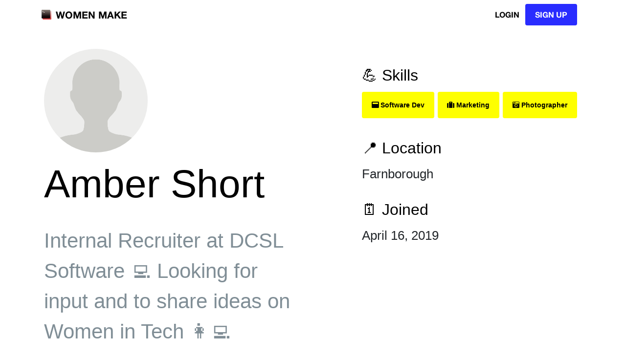

--- FILE ---
content_type: text/html; charset=utf-8
request_url: https://womenmake.com/@AmberShort
body_size: 9424
content:
<!DOCTYPE html>
<html lang="en">
	<head>
		<link rel="preload" as="font" type="font/woff2" href="webfontkit-helvetica-neue/helveticaneue.woff" crossorigin="anonymous">
<link rel="preload" as="font" type="font/woff2" href="webfontkit-helvetica-neue/helveticaneue-light.woff" crossorigin="anonymous">
<link rel="preload" as="font" type="font/woff2" href="webfontkit-helvetica-neue/helveticaneue-medium.woff" crossorigin="anonymous">
		<meta http-equiv="Content-Type" content="text/html; charset=UTF-8">
		<meta name="viewport" content="width=device-width, initial-scale=1, shrink-to-fit=no">
		<link rel="icon" type="image/x-icon" href="favico.ico">
		
		<title>Amber Short on Women Make: Internal Recruiter at DCSL Software 💻 Looking for input and to share ideas on Women in Tech 👩‍💻 </title>
		
		<meta name="description" content="Internal Recruiter at DCSL Software 💻 Looking for input and to share ideas on Women in Tech 👩‍💻  • Software Dev, Marketing, Photographer">
		<meta property="og:title" content="Amber Short on Women Make: Internal Recruiter at DCSL Software 💻 Looking for input and to share ideas on Women in Tech 👩‍💻 " />
		<meta property="og:image" content="https://s3.amazonaws.com/bucketmany/wmog/Z2MbU1QsDhpvNMWLwo5LMxvPq-rrJWg8WClzJcyx6ufCWQ8k3Mog.png" />
		<meta property="og:image:secure_url" content="https://s3.amazonaws.com/bucketmany/wmog/Z2MbU1QsDhpvNMWLwo5LMxvPq-rrJWg8WClzJcyx6ufCWQ8k3Mog.png" />
		<meta property="og:locale" content="en_US" />
		<meta property="og:description" content="Internal Recruiter at DCSL Software 💻 Looking for input and to share ideas on Women in Tech 👩‍💻  • Software Dev, Marketing, Photographer" />
		<meta property="og:image:type" content="image/jpeg" />
		<meta property="og:image:width" content="1200" />
		<meta property="og:image:height" content="628" />
		<meta property="og:url" content="https://womenmake.com" />
		<meta name="twitter:site" content="@women_make_" />
		<meta property="twitter:card" content="summary_large_image" />
		<meta property="twitter:creator" content="@women_make_" />
		<meta property="twitter:image" content="https://s3.amazonaws.com/bucketmany/wmog/Z2MbU1QsDhpvNMWLwo5LMxvPq-rrJWg8WClzJcyx6ufCWQ8k3Mog.png" />
		<meta property="twitter:description" content="Internal Recruiter at DCSL Software 💻 Looking for input and to share ideas on Women in Tech 👩‍💻  • Software Dev, Marketing, Photographer" />

		<!-- Bootstrap core CSS -->
		<link href="vendor/bootstrap/css/bootstrap.min.css" rel="stylesheet">

		<link rel="stylesheet" type="text/css" href="css/fontawesome-all.min.css"/>

		<!-- Custom fonts for this template -->
		<link href="vendor/font-awesome/css/font-awesome.min.css" rel="stylesheet" type="text/css">

		<!-- Custom styles for this template -->
		<link href="css/creative.min.css" rel="stylesheet">
		<link href="css/custom.css" rel="stylesheet">

		<style>
			/*@font-face{
	font-family: 'Custom Font';
	font-weight: normal;
	font-style: normal;
	font-display: swap;*/
	/* Read next point */
	/*unicode-range: U+000-5FF;*/
	/* Download only latin glyphs */
	/*src: local('Custom Font'), url('/fonts/custom-font.woff2') format('woff2'), url('/fonts/custom-font.woff') format('woff');
}*/


@font-face {
	font-family: 'Helvetica Neue Regular';
	font-style: normal;
	font-weight: normal;
	font-display: block;
	src: url('webfontkit-helvetica-neue/helveticaneue.woff') format('woff');
}

@font-face {
	font-family: 'Helvetica Neue Light';
	font-style: normal;
	font-weight: normal;
	font-display: block;
	src: url('webfontkit-helvetica-neue/helveticaneue-light.woff') format('woff');
}

@font-face {
	font-family: 'Helvetica Neue Medium';
	font-style: normal;
	font-weight: normal;
	font-display: block;
	src: url('webfontkit-helvetica-neue/helveticaneue-medium.woff') format('woff');
}
			html, body {
    /*position: relative;*/
    height: 100%;
}
body {
  	display: flex;
  	flex-direction: column;
}
.container {
  flex: 1 0 auto;
}
.page-footer {
  flex-shrink: 0;
}
/*.page-footer {
	position: absolute;
	left: 0;
	bottom: 0;
	width: 100%;
	overflow: hidden;
}*/
.footerlinks{
	padding-left: 5px;
	text-decoration: none!important;
}
.footer-sections{
	color: #808E96;
}
.footer-sections:hover{
	color: #808E96;
}
#sideurls {
	color:#808E96!important;
}
.sidebottomlinks {
	color:#808E96!important;
}

.nav-link {
	color:#000!important;
	/*color:#999;*/
	font-size: 0.95em;
	float: right;
	font-family:'Helvetica Neue Regular';
	font-weight: 1!important;
}

#nav-link {
  	color:#666;
  	font-size: 0.9rem;
  	font-weight: 400;
}

#members {
	margin:10px auto;
}

.member {
	position: relative;
	width: 40px;
	height: 40px;
	background-size: cover;
	display: inline-block;
	margin-right: -10px;
	border-radius: 100%;
	border: 2px solid #fff;
	background-color: #f5f5f5;
}

#telegram_log_top {
	position: absolute;
	z-index: 9999;
	width: 240px;
	height: 50px;
	/*display: block;
	width: 100%;
	height: 100px;*/
	opacity: 0.001;
	padding-top: 3px;
}

#telegram_log {
	position: absolute;
	z-index: 9999;
	display: block;
	width: 240px;
	height: 50px;
	margin-left: 214px;
	margin-top: 5px;
	opacity: 0.001;
	left: 0;
	right: 0;
	margin: auto;
}

.navbar-toggler {
	color:#FFF!important;
	height: 57px;
	width: 57px;
	border-radius: 50px;
	text-align: center;
	font-weight: 400;
	font-size: 1.3rem;
	color: #FFF;
	
    	
    	background-image:url('placeholder_profile.png')!important;
        background-size: 57px 57px;
        /*background: #292CFF;*/
	
}

.navbar-toggler-icon {
	/*opacity: 0;*/
	background-image: url("data:image/svg+xml;charset=utf8,%3Csvg viewBox='0 0 30 30' xmlns='http://www.w3.org/2000/svg'%3E%3Cpath stroke='rgba(0, 0, 0, 0)' stroke-width='2' stroke-linecap='round' stroke-miterlimit='10' d='M4 7h22M4 15h22M4 23h22'/%3E%3C/svg%3E")!important;
}

.nav-item { margin:0 auto!important;}

#mainNav {
	border-bottom: transparent!important;)
	border-bottom: 0px;
	background-color: #FFF;
	/*border:0!important;*/
}

/* template */

.navbar-brand>img {
	max-height:50px;
}
/* regular */

@media only screen and (min-width: 989px){
	.mobmenu {display:none;}
	.logo_regular {display:block;}
	.logo_mobile {display:none;}
	.additional_button_regular {display: block;}
	.additional_button_mobile {display: none;}
}

/* mobile */
@media (max-width: 575px) {
	.additional_button_regular {display: none;}
	.additional_button {margin-right:0px;position: fixed;right: 90px;top:8px;}
}

@media only screen and (max-width: 990px){
	
	.logo_regular {display:block;}
	.logo_mobile {display:none;}
	
	.additional_button_regular {display: none;}
	.additional_button_mobile {display: block;}
	.additional_button { margin-left:440px;margin-right:0px;}
}

@media only screen and (max-width: 350px){
	.logo_regular {display:none;}
	.logo_mobile {display:block;}
	.mobmenu {display:block;}
}

@media only screen and (max-width: 780px){
	.additional_button_regular {display: none;}
	.additional_button {margin-left:260px;margin-right:0px!important;}
	/*#submitbutton {margin-left:260px;margin-right:0px!important;}*/
	/*.additional_button_mobile {margin-left:260px;margin-right:0px!important;}*/
}

/*.additional_button_mobile{
	float: right;
}*/

#submitbutton {
	background: #F0F0F0;
    font-weight: 700;
    text-transform: uppercase;
    border: none;
    border-radius: 4px;
    font-family: 'Open Sans','Helvetica Neue',Arial,sans-serif;
    vertical-align: middle;
    line-height: 50px;
    width: 120px;
    text-align: center;
    margin-right: 20px;
    text-decoration: none;
    margin-top: 3px;
    margin-bottom: 3px;
}

#editbutton {
    background: #f05;
    color:#FFF;
    font-weight: 700;
    text-transform: uppercase;
    border: none;
    border-radius: 4px;
    font-family: 'Open Sans','Helvetica Neue',Arial,sans-serif;
    vertical-align: middle;
    line-height: 50px;
    /*width: 150px;*/
    width: 120px;
    text-align: center;
    margin-right: 20px;
    text-decoration: none;
    margin-top: 3px;
    margin-bottom: 3px;
}

.dropdown-toggle img{
    height:57px;
    border: 2px solid #F6F6F6!important;
    /*border-radius:50px;*/
    /*box-shadow: 0 4px 8px 0 rgba(0, 0, 0, 0.1), 0 6px 20px 0 rgba(0, 0, 0, 0.1);*/
    display: block;
    width:57px;
    background:#F6F6F6;
}

.dropdown {
	background:#fff;
    border-radius:4px;
    width:55px;  
}

.dropdown-menu {
    right:0!important;
    left: unset;
    border: 1.5px solid rgba(0,0,0,.05);
}

.dropdown-menu>li>a {
    color:#428bca;
}

.dropdown ul.dropdown-menu {
    border-radius:4px;
    box-shadow:none;
    margin-top:20px;
    width:100px;
}

.dropdown-toggle::after {
    display:none;
}

.dropdown ul.dropdown-menu:before {
    content: "";
    border-bottom: 10px solid #fff;
    border-right: 10px solid transparent;
    border-left: 10px solid transparent;
    position: absolute;
    top: -10px;
    right: 16px;
    z-index: 10;
}

.dropdown ul.dropdown-menu:after {
    content: "";
    border-bottom: 12px solid rgba(0,0,0,.05);
    border-right: 12px solid transparent;
    border-left: 12px solid transparent;
    position: absolute;
    top: -12px;
    right: 14px;
    z-index: 9;
}

.menu-emoji{
	padding-right: 4px;
}
.menu-link{
    color:#333!important;
    display: block;
    padding-left:8px;
}

.menu-link:hover {
    background:#292CFF;
    text-decoration: none;
    color:#FFF!important;
    padding-left:10px;
}

#menu-name-user {
    color: #030303;
    /*font-weight: 700;*/
    word-wrap: break-word;
}

#menu-username-user {
    margin-top: 0.3rem;
    font-size: 0.8em;
    color: #999;
}

#menu-top {
    padding-left:10px;
    background:#FFF;
    text-decoration: none;
}

#menu-top:hover {
    text-decoration: none;
    padding-left:12px;
}

#img_default img {
    display: block;
    height: 57px;
    width: 57px;
    border-radius: 50px;
    background: #F6F6F6;
    text-align: center;
    font-weight: 400;
    font-size: 1.3rem;
    color: #FFF;
    text-decoration: none;
}

@media only screen and (max-width: 990px){
    #img_default { display: none;}
}

.logbuttons {
	display:inline;
}

#loginbutton {
	background:transparent;
	color:#030303!important;
}

#loginbutton:hover {
	background:none!important;
	color:#000;
}

#signupbutton {
	padding: 10px 20px;
}

/* signup + overlay */

#signup-telegram{
	display: block;
	text-align: center;
	margin: 0 auto;
	padding-bottom: 20px;
	/*cursor: pointer;*/
}

#signin-telegram{
	display: block;
	text-align: center;
	margin: 0 auto;
	padding-bottom: 20px;
	/*cursor: pointer;*/
}

#already-account {
	display: block;
	color:#000;
}

#already-account-login {
	color:#000;
	display: block;
}

#signup-info {
	font-size: 0.95rem;
	color: #6c757d;
	font-family: -apple-system,BlinkMacSystemFont,"Segoe UI",Roboto,"Helvetica Neue",Arial,sans-serif,"Apple Color Emoji","Segoe UI Emoji","Segoe UI Symbol" !important;
	font-weight: 300;
	max-width: 390px;
	display: block;
	margin: 20px auto;
	margin-top: 0px !important;
}

#signup-info a {
	font-size: 0.95rem;
	color: #333;
	font-family: -apple-system,BlinkMacSystemFont,"Segoe UI",Roboto,"Helvetica Neue",Arial,sans-serif,"Apple Color Emoji","Segoe UI Emoji","Segoe UI Symbol" !important;
	font-weight: 500;
	text-decoration: underline;
}

.modal-header {
	padding: 10px;
	border-bottom: 0;
}

.modal-backdrop.show {
	opacity: 1!important;
}

.modal-backdrop {
	z-index: 0;
}

.modal-dialog {
	max-width: 700px;
	margin: 200px auto;
}



@media(max-width: 767px){
	.navbar-brand {
		font-size: 1rem;
		margin-top: 3px;
	}

	#signupbutton {
		margin-top: 0px;
		padding: 10px; 
	}

	.modal-dialog{
		margin: 110px auto;
	}

	#modalsignup {
		background-color: rgba(255, 255, 255, 0.4);
	}

	#modallogin {
		background-color: rgba(255, 255, 255, 0.4);
	}

	#modalaction {
		background-color: rgba(255, 255, 255, 0.4);
	}

	.modal-header {
		padding-top: 30px;
	}

	.modal-content {
		height:480px!important;
	}
}

.modal-body {
	font-family: Helvetica Neue LT,Helvetica Neue,Helvetica,Arial,-apple-system,BlinkMacSystemFont,Segoe UI,sans-serif;
	font-weight: 700;
	font-size: 1.7rem!important;
	line-height: 2rem;
	letter-spacing: 0;
	margin-bottom: 1.875rem;
	color: #FFF!important;
	text-align: center;
}

.modal-body > span {
	font-size: 1.1rem;
}

#body-login {
	color:#FFF;
	background:#F3F3F3;
	border-radius:2px;
}

.modal-body p {
	margin: auto;
	font-size: 1.4rem!important;
}

#value-p {
	color: #030303!important;
	height: 67px!important;
	font-size: 1.85rem!important;
	font-weight: 500!important;
	line-height: 1.85rem!important;
}

#value-p p {
	max-width: 400px;
	margin-bottom:10px;
}

#value-p-login {
	background:#FCFCFC!important;
	color: #000!important;
	/*height: 67px!important;*/
	font-size: 1.4rem!important;
	font-weight: 500!important;
	line-height: 1.8rem!important;
}

#value-p-login p {
	max-width: 360px;
	margin-bottom:10px;
}

#value-p-action p {
	max-width: 380px;
	margin-bottom:10px;
}

.modal-title {
	font-weight: 700;
	color: #f05f40;
	font-family: 'Open Sans','Helvetica Neue',Arial,sans-serif;
	min-height: 75px;
	display: block;
	margin: 0 auto;
	margin-bottom: 0px;
	font-weight: 700;
	font-size: 2.5rem;
	line-height: 4.5rem;
	letter-spacing: -.025rem;
	margin-bottom: 1.875rem;
	color: #030303;
}

.modal-content {
	height:480px;
	background:#FFF;
	border:0;
}

#close-modal-signup {
	top: 10px;
	right: 16px;
	position: absolute;
	text-shadow: 0!important;
	opacity: 1!important;
	font-weight: 700;
	line-height: 1;
}

#close-modal-login {
	top: 10px;
	right: 16px;
	position: absolute;
	text-shadow: 0!important;
	opacity: 1!important;
	font-weight: 700;
	line-height: 1;
}

#close-modal-action {
	top: 10px;
	right: 16px;
	position: absolute;
	text-shadow: 0!important;
	opacity: 1!important;
	font-weight: 700;
	line-height: 1;
}

.close {
	color:#6c757d;
	font-size: 2rem!important;
	cursor:pointer;
}

.close:hover {
	color:#CCC;
}

.modal-title {
	margin:auto;
	text-align: center;
}

.modal-body {
	font-size:3rem;
}

#value-p-action {
	background:#DEEDD5;
	color:#000;
}

#popsignup {
	cursor:pointer;
}

#modalsignup {
	background-color: rgba(255, 255, 255, 0.4);
}

#modallogin {
	background-color: rgba(255, 255, 255, 0.4);
}

#modalaction {
	background-color: rgba(255, 255, 255, 0.4);    
}

#header-login {
	background: #FFF;
	border-radius: 2px;
}

#title-login {
	color:#030303;
}

#content-login {
	background:#F3F3F3;
}

/* options */

#close-modal-login {
	text-shadow: 0 !important;
	font-weight: 700;
	line-height: 1;

}

.close:hover {
	color: #CCC;
}

.close:focus, .close:hover {
	color: #000;
}

.close {
	color: #6c757d;
	font-size: 2.5rem;
	cursor: pointer;
}

			.list-group {
	display: block;
}
.list-group li .icon-result {
	width: 40px;
	height: 40px;
	border-radius: 3px;
	overflow: hidden;
	margin-right: .5em;
}
.list-group li {
	border:0;
	padding-right: 80px;
    padding-left: 62px;
    padding-bottom:0px;
}
.list-group li:last-child {
	padding-bottom:10px;
}
@media screen and (max-width: 576px) {
	.list-group li {
		padding-right: 20px;
	}
	.result-author {
		display:none;
	}
}
.list-group-item {
	background: #F6F6F6;
  	border-radius: 2px !important;
  	border: 1px solid #F6F6F6 !important;
}
#list-title {
	color: #808E96;
	font-weight: 700;
	line-height: 1.5rem;
	font-size: 0.8rem;
	text-transform: uppercase;
}
.list-group-item {
	background: #F6F6F6;
  	border-radius: 2px !important;
  	border: 1px solid #F6F6F6 !important;
}
.catpost{
	padding-bottom: 3px;
}
.catfront {
	top: 12.5px;
	left:8.5px;
	text-decoration: none!important;
}
.type-post{
	position: absolute;
	font-size: 1.5rem;
	height: 40px;
	width: 40px;
	display: block;
	text-align: center;
	border-radius: 50px;
	left: 10px;
}
.superpose {
	position: absolute;
}
.catbg {
	font-size: 1.7rem;
	text-decoration: none!important;
}
.color-article {
	color: transparent;
	text-shadow: 0 0 0px #C1FF6D;
}
.color-ask {
	color: transparent;
	text-shadow: 0 0 0px #57FFDA;
}
.color-launch {
	color: transparent;
	text-shadow: 0 0 0px #FA94F4;
}
.color-event {
	color: transparent;
	text-shadow: 0 0 0px #B79DF7;
}
.color-post {
	color: transparent;
	text-shadow: 0 0 0px #69D9F3;
}
.color-AMA {
	color: transparent;
	text-shadow: 0 0 0px yellow;
}
.color-interview {
	color: transparent;
	text-shadow: 0 0 0px #6CE8AB;
}
.headline{
	text-decoration: none!important;
	/*display: block;*/
}
.result-text {
	/*margin-left:45px;
	padding-right: 60px;*/
	color:#111;
}
.result-text a {
	color:#030303;
}
.result-title {
	font-size: 1.6rem;
	display:inline;
	font-family: 'Helvetica Neue Medium';
	font-weight: 550;
}
@media screen and (max-width: 576px) {
	.result-title {
		font-size:1.4rem!important;
	}
}
.span-link {
	font-size: 0.8rem;
	color: #808E96;
	font-weight: 400;
	padding-left: 3px;
}
.info {
	font-size: 1.2rem!important;
}
.meta-poster{
	/*margin-top: 10px;*/
	margin-top: 5px;
	color: #58717E;
	/*display:inline-block;*/
}
.result-meta {
	color:#58717e!important;
}
.result-author img {
	position: absolute;
	max-height:55px;
	border-radius: 50%;
	margin: 0.3rem;
	top: 10px;
	right: 10px;
}


			.founding-badge {
	            font-weight: 700;
	            font-size: 0.8rem;
	            padding: 5.75px 7px;
	            color:#000;
	            margin:0px 4px;
	            background:#E9E9E9;
	            border-radius:100px;
	            font-family: -apple-system,BlinkMacSystemFont,"Segoe UI",Roboto,"Helvetica Neue",Arial,sans-serif,"Apple Color Emoji","Segoe UI Emoji","Segoe UI Symbol";
	        }
	        .hover-event {
				cursor: pointer;
			}
			.stylish-input-group .input-group-addon{
				background: white !important;
				border-left:0;
				border:2px solid #ccc;
				border-radius: 8px;
				margin-left:0px;
				padding:10px;
				border-top-left-radius:0px;
				border-bottom-left-radius:0px;
			}
			.stylish-input-group .form-control{
				box-shadow:0 0 0; 
				border-radius: 8px;
				padding:10px;
				border: 2px solid #ccc;
				border-right-width: 2px;
				border-right-style: solid;
				border-right-color: rgb(204, 204, 204);
				border-right: 0;
				padding: 19px;
			}
			.stylish-input-group button{
				border:0;
				background:transparent;
			}
			.input-group-addon{
				border-left: 0!important;
			}
			footer.footer {
				height:50px;
			}
			@media screen and (max-width: 576px) {
				#content {
   					padding:0px 40px!important;
				}
			}
			@media only screen and (max-width: 767px){
				#second_info {
					margin-top: 50px;
					padding-left:15px!important;
				}
			}
			#content {
				margin:100px auto;
				padding:0px 20px;
			}
			/* profile */
			#second_info {
				padding-left:100px;
			}
			.img_user {
				border-radius: 50%;
			}
			#name_user {
				font-family: 'Helvetica Neue', Helvetica, Arial, sans-serif;
				font-weight: 500;
				margin:10px 0px;
				font-size: 5rem;
				color:#000;
				line-height: 6.9rem;
			}
			.title_section {
				font-family: 'Helvetica Neue', Helvetica, Arial, sans-serif;
				font-weight: 500;
				margin:10px 0px;
				font-size: 2rem;
				color:#000;
			}
			#bio_user {
				font-family: 'Helvetica Neue', Helvetica, Arial, sans-serif;
				font-weight: 500;
				margin:30px 0px 20px 0px;
				font-size: 2.6rem;
				color:#808E96;
			}
			.socialicons {
				font-size:40px!important;
				color:#808E96!important;
				margin:15px 30px 0px 0px!important;
			}
			#social_user {
				margin-top: 20px;
			}
			@media (max-width: 576px) {
				.title_section {
					font-family: 'Helvetica Neue', Helvetica, Arial, sans-serif;
					font-weight: 500;
					margin:10px 0px;
					font-size: 1.3rem;
					color:#000;
				}
				.content_section {
					font-size: 1.1rem!important;
					margin-bottom: 30px;
					font-family: 'Helvetica Neue', Helvetica, Arial, sans-serif;
					font-weight: 400;
				}
				.badges_section{
					margin-bottom: 10px;
				}
				.badges_section a{
					color: black;
				}
				#first_info {
					text-align: center;
				}
				.img_user {
					height:100px;
				}
				#name_user {
					font-size: 2rem;
					color:#000;
					line-height: 2.9rem;
				}
				#bio_user {
					margin:10px 0px 0px 0px;
					font-size: 1.6rem;
				}
				.socialicons {
					font-size:24px!important;
					color:#808E96!important;
					margin:0px 12px 20px 0px!important;
				}
			}
			.badge-user {
				cursor: pointer;
				background-color: #FEFF00;
				color: #000;
				border-radius: 4px !important;
				display: inline-block;
				padding: 20px;
				font-size: 0.9rem;
				font-weight: 700;
				line-height: 1;
				text-align: center;
				white-space: nowrap;
				vertical-align: baseline;
				margin-bottom: 7px;
			}
			#projects {
				list-style: none;
				padding:0;
			}
			.content_section {
				font-size: 1.6rem;
				margin-bottom: 30px;
				font-family: 'Helvetica Neue', Helvetica, Arial, sans-serif;
				font-weight: 400;
			}
			.badges_section{
				margin-bottom: 10px;
			}
			#projects > li > a {
				color:#0B6E99;
				text-decoration: underline!important;
				font-size: 1.6rem;
			}
			.menu-emoji{
				padding-right: 8px!important;
			}
			.fm-emoji{
				padding-right: 4px!important;
			}
			html {
	            scroll-padding-top: 80px;
	        }

	        .list-title{
				margin-top: 50px;
				color: #808E96;
				font-weight: 700;
				line-height: 1.5rem;
				font-size: 0.8rem;
				text-transform: uppercase;
			}

	        /*** COMMENTS ***/
	        .comments-section { /*margin-left:45px;*/ margin-top:35px;padding:0!important; }
			.comment { padding-top: 10px; }
			.comment .comment-name { font-weight: bold; }
			.comment-name > a { color: #000;}
			.comment-date > a { color: #000;}
			.comment .comment-date {
				font-style: italic;
				font-size: 0.8em;
			}
			.comment .reply-btn, .edit-btn { font-size: 0.8em; }
			.comment-details {
				width: 95%;
				margin-bottom: 10px;
			}
			.comment-details p {
				margin-bottom: 0px; 
				margin-top:2px;
				width: 100%;
				padding-right: 20px;
			}
			.comment-details-text a {text-decoration: underline; color: black;}
			
			.comment .profile_pic {
				width: 35px;
				height: 35px;
				margin-right: 10px;
				float: left;
				border-radius: 50%;
			}
	        .comment .profile_pic {
				width: 35px;
				height: 35px;
				margin-right: 10px;
				float: left;
				border-radius: 50%;
			}
			.comments-section {
				/*margin-left:45px;*/
				margin-top:35px;
				padding:0!important;
			}
			@media screen and (max-width: 576px) {
				.comments-section {
					margin-left: 0px!important;
				}
			}
			#comments-wrapper {
				padding-left: 45px;
				background: #F6F6F6;
				padding-bottom: 10px;
			}
			@media(max-width: 767px){
				#comments-wrapper{
					padding-left: 0px!important;
				}
			}
			.author-info {
				padding-top: 4px;
			}
			#member{
				margin-top: 20px;
			}
		</style>
	</head>

	<body id="page-top">

		<nav class="navbar navbar-expand-lg navbar-light fixed-top" id="mainNav">
	<div class="container">

        
		<a class="navbar-brand js-scroll-trigger logo_regular" href="https://womenmake.com"><img id="vectorlogo" src="./img/consolewm.svg">WOMEN MAKE</a>
        <a class="navbar-brand js-scroll-trigger logo_mobile" href="https://womenmake.com"><img id="vectorlogo" src="./img/consolewm.svg">WM</a>

        
            <!-- IF USER LOGGED OUT -->

            <div class="col-4 d-flex justify-content-end align-items-center">
    			<a class="btn btn-primary logbuttons js-scroll-trigger" id="loginbutton" href="#">Login</a>
    			<a class="btn btn-primary logbuttons js-scroll-trigger" id="signupbutton" href="#" style="background-color:#292CFF">SIGN UP</a>
    		</div>
		

	</div>
</nav>
		
		<main role="main" class="container" id="content">
			<div class="row">

				<div class="col-xs-12 col-sm-12 col-md-6" id="first_info">
					<img id='profilepic' class="img_user" height="212" src="placeholder_profile.png">
					<h1 id="name_user">Amber Short</h1>
					
					<p id="bio_user"> Internal Recruiter at DCSL Software 💻 Looking for input and to share ideas on Women in Tech 👩‍💻  </p>
					<div id="social_user">
						

						

						

						

						

						

						

						
					</div>
					
				</div>

				<div class="col-xs-12 col-sm-12 col-md-6" id="second_info">
					

					


					

					

					
					<!---->

					

					

					

					<p class="content_section"></p>

					

					
					<p class="title_section">💪 Skills</p>
					<p class="content_section">
						
						
						
						
						
							<a href='/search-members'><span class="badge-user">
								<i class="fas fa-window-maximize icon-skill"></i> Software Dev </span></a>
						
						
						
						
						
							<a href='/search-members'><span class="badge-user">
								<i class="fas fa-suitcase icon-skill"></i> Marketing </span></a>
						
						
						
						
						
							<a href='/search-members'><span class="badge-user">
								<i class="fas fa-camera-retro icon-skill"></i> Photographer </span></a>
						
					</p>
					

					

					
					<p class="title_section">📍 Location</p>
					<p class="content_section">Farnborough </p>
					

					<p class="title_section">🗓 Joined</p>
					<p class="content_section">April 16, 2019</p> <!--  Feb 22, 2028 -->

					

					
				</div>

				

				
			</div>
		</main>

		

		

		

		

		<footer class="page-footer font-small unique-color-dark pt-0">
	<div style="background-color: #f9f9f9;">
		<div class="container">
			<div class="row py-4 d-flex align-items-center" style="padding-bottom:0px!important">

				<div class="col-md-8 col-lg-8 text-center text-md-left mb-4 mb-md-0">
					<p id='sideurls' class="mb-0">
						<a class='sidebottomlinks' href='https://womenmake.com/about'>About</a> •
						<a class='sidebottomlinks' href='https://womenmake.com/founding-membership'>Founding Membership</a> • 
						<a class='sidebottomlinks' href='https://womenmake.com/sponsorship'>Sponsorship</a> • 
						<a class='sidebottomlinks' href='https://womenmake.com/featured-products'>Featured products</a> •
						<a class='sidebottomlinks' href='https://womenmake.com/weekly-digest'>Newsletter</a> • 
						<a class='sidebottomlinks' href='https://womenmake.com/guidelines'>Guidelines</a> • 
						<a class='sidebottomlinks' href='https://womenmake.com/presskit'>Press Kit</a>
					</p>
				</div>

				<div class="col-md-4 col-lg-4 text-center text-md-right">
					<a class="tw-ic footerlinks" href="https://twitter.com/women_make_" target="_blank">
						<i class="fa fa-twitter" class="social-icons"></i>
					</a>
					<a class="tw-ic footerlinks" href="https://instagram.com/women_make_" target="_blank">
						<i class="fa fa-instagram" class="social-icons"></i>
					</a>
					<a class="tw-ic footerlinks" href="https://medium.com/women-make" target="_blank">
						<i class="fa fa-medium" class="social-icons"></i>
					</a>
				</div>
				
			</div>

			<div class="row py-4 d-flex align-items-center">
				<div class="col-md-6 col-lg-5 text-center text-md-left mb-4 mb-md-0">
					<p id='sideurls' class="mb-0">© 2020 Women Make</h6>
				</div>
			</div>

		</div>
	</div>
</footer>
		<div class="modal fade" id="modallogin" tabindex="-1" role="dialog" aria-labelledby="modalLabel" aria-hidden="true" data-backdrop="true">
	<div class="modal-dialog" role="document">
		<div class="modal-content" id="content-login">
			<div class="modal-header" id="header-login">
				<h5 class="modal-title" id="title-login">Welcome back</h5>
				<button type="button" id="close-modal-login" class="close" data-dismiss="modal" aria-label="Close">
					<span aria-hidden="true">&times;</span>
				</button>
			</div>

			<div class="modal-body" id="value-p-login">
				<p>Log in to update your profile, find other women entrepreneurs and share news with the community.</p>
			</div>
			<div class="modal-body" id="body-login">
				
				<a href='https://telegram.me/womenmakebot?start=login' onclick="window.open('https://telegram.me/womenmakebot?start=login','popup','width=500,height=500'); return false;"><img src="./img/logintelegram.svg" id="signin-telegram"></a>
				<!--<span id="signup-info">Click the <strong>Start</strong> button in Telegram or send <strong>/login</strong> to @WomenMakeBot.</span>--><span id="signup-info">Send <strong>/login</strong> to @WomenMakeBot. Make sure Telegram is installed on your device.</span>
				<span id="already-account-login">No account yet? <a href="#" id="login-open-signup">Try it now</a></span>

			</div>
		</div>
	</div>
</div>

<div class="modal fade" id="modalsignup" tabindex="-1" role="dialog" aria-labelledby="modalLabel" aria-hidden="true" data-backdrop="true">
	<div class="modal-dialog" role="document">
		<div class="modal-content">
			<div class="modal-header">
				<h5 class="modal-title">Join Women Make</h5>
				<button type="button" id="close-modal-signup" class="close" data-dismiss="modal" aria-label="Close">
					<span aria-hidden="true">&times;</span>
				</button>
			</div>

			<div id="members">
				
					
					
					
						<div class="member" style="z-index:10;background-image:url('https://t.me/i/userpic/320/diannamallen.jpg');"></div>	
					
						<div class="member" style="z-index:10;background-image:url('https://t.me/i/userpic/320/gimmeacamera.jpg');"></div>	
					
						<div class="member" style="z-index:10;background-image:url('https://t.me/i/userpic/320/stephsmith.jpg');"></div>	
					
						<div class="member" style="z-index:10;background-image:url('https://t.me/i/userpic/320/bossnayamoss.jpg');"></div>	
					
						<div class="member" style="z-index:10;background-image:url('https://t.me/i/userpic/320/justirma.jpg');"></div>	
					
						<div class="member" style="z-index:10;background-image:url('https://t.me/i/userpic/320/asebold.jpg');"></div>	
					
				
			</div>

			<div class="modal-body" id="value-p">
				<p>Create an account to chat with other women entrepreneurs.</p>
			</div>

			<div class="modal-body" id="body-signup">
				
				<a href='https://womenmake.com/signup'><img src="./img/signuptelegram.svg" id="signup-telegram"></a>
				<!--<span id="already-account">Confirm the request on Telegram, then come back here.</span>-->
				<span id="already-account">Already have an account? <a href="#" data-target="#modallogin" id="signup-open-login">Login</a></span>
              <!--<span id="signup-info">Create an account to chat with other women entrepreneurs helping each other out.</span>-->
			</div>
		</div>
	</div>
</div>
		
		<script src="vendor/jquery/jquery.min.js"></script>
		<script src="vendor/bootstrap/js/bootstrap.bundle.min.js"></script>
		<script src="vendor/jquery-easing/jquery.easing.min.js"></script>
		<script src="vendor/scrollreveal/scrollreveal.min.js"></script>
		<script src="vendor/magnific-popup/jquery.magnific-popup.min.js"></script>
		<script src="js/creative.min.js"></script>
		<script src="js/typed.js"></script>

		<script>
    $(document).ready(function () {

        //- ???
        $('#popsignup').on('click', function() {
            //alert('popup signup')
            $('#modalsignup').show()
        })

        //- hide popup (login/signup)
        $('.modal').on('hidden.bs.modal', function () {
            //alert('hide popup')
            //$('#mainNav').css('background-color','#FFF')
            $('#loginbutton').show()
            $('#signupbutton').show()
            $('#mainNav').addClass("fixed-top")
            //remove_telegram_div()
        })

        //- show popup (login/signup)
        $('.modal').on('show.bs.modal', function () {
            //alert('show popup')
            //$('#mainNav').css('background-color','transparent')
            $('#loginbutton').hide()
            $('#signupbutton').hide()
        })

        //- click signup button
        $('#signupbutton').on('click', function() {
            //alert('click signup button')
            $('#modalsignup').modal('toggle')
            //add_signup_telegram_div()
        })

        //- click login button
        $('#loginbutton').on('click', function() {
            //alert('click login button')
            $('#modallogin').modal('toggle')
            //add_login_telegram_div()
        })

        $('#poplogin').on('click', function() {
            //alert('pop login')
            $('#modallogin').show()
        })

        //- show login popup
        $('#modallogin').on('shown.bs.modal', function () {
            //alert('modal login')
            $('#loginbutton').hide()
            $('#signupbutton').hide()
            //add_login_telegram_div()
        })

        //- show signup popup
        $('#modalsignup').on('shown.bs.modal', function () {
            //alert('modal signup')
            $('#loginbutton').hide()
            $('#signupbutton').hide()
            //add_signup_telegram_div()
        })

        //- open login popup from signup popup
        $('#signup-open-login').on('click', function() {
            //alert('signup open login')
            $('#modalsignup').modal('toggle')
            setTimeout(function(){
                $('#modallogin').modal('toggle')
                $('#modalsignup').hide()
            }, 200)
        })

        //- ???
        $('#action-open-login').on('click', function() {
            //alert('action open login')
            $('#modalaction').modal('toggle')
            setTimeout(function(){
                $('#modallogin').modal('toggle')
                $('#modalaction').hide()
            }, 200)
        })

        //- open signup popup from login popup
        $('#login-open-signup').on('click', function() {
            //alert('open signup from login')
            $('#modallogin').modal('toggle')
            setTimeout(function(){
                $('#modalsignup').modal('toggle')
                $('#modallogin').hide()
            }, 200)
        })

        //- close login popup (cross button)
        $('#close-modal-login').on('click', function() {
            //alert('close login poup')
            $('#modallogin').modal('toggle')
        })

        //- ???
        $('#close-modal-action').on('click', function() {
            //alert('close modal action')
            $('#modalaction').modal('toggle')
        })

        function preload(arrayOfImages) {
            $(arrayOfImages).each(function(){
                $('<img/>')[0].src = this
            })
        }

        function getRandomInt(min, max) {
            return Math.floor(Math.random() * (max - min + 1)) + min;
        }

        var myAnim = setInterval(function(){
            var nextImage = getRandomInt(1, 13);
            $("#womenanim").attr('src', './img/anim/' + nextImage + '.png')
        }, 120)
     
        var randomstop = getRandomInt(2, 6) * 1000
      
        setTimeout(function(){ clearInterval(myAnim); }, 6000)

    })
</script>

		<script async src="https://www.googletagmanager.com/gtag/js?id=UA-117769322-1"></script>
<script>
	window.dataLayer = window.dataLayer || []
  	function gtag(){dataLayer.push(arguments)}
  	gtag('js', new Date())
  	gtag('config', 'UA-117769322-1')
</script>
		<script>
	function is_valid_url(str){
		var pattern = new RegExp('^(http:\/\/www\.|https:\/\/www\.|http:\/\/|https:\/\/)?[a-z0-9]+([\-\.]{1}[a-z0-9]+)*\.[a-z]{2,5}(:[0-9]{1,5})?(\/.*)?$')
		return !!pattern.test(str)
	}

	function validate_url(value) {
		return /^(?:(?:(?:https?|ftp):)?\/\/)(?:\S+(?::\S*)?@)?(?:(?!(?:10|127)(?:\.\d{1,3}){3})(?!(?:169\.254|192\.168)(?:\.\d{1,3}){2})(?!172\.(?:1[6-9]|2\d|3[0-1])(?:\.\d{1,3}){2})(?:[1-9]\d?|1\d\d|2[01]\d|22[0-3])(?:\.(?:1?\d{1,2}|2[0-4]\d|25[0-5])){2}(?:\.(?:[1-9]\d?|1\d\d|2[0-4]\d|25[0-4]))|(?:(?:[a-z\u00a1-\uffff0-9]-*)*[a-z\u00a1-\uffff0-9]+)(?:\.(?:[a-z\u00a1-\uffff0-9]-*)*[a-z\u00a1-\uffff0-9]+)*(?:\.(?:[a-z\u00a1-\uffff]{2,})))(?::\d{2,5})?(?:[/?#]\S*)?$/i.test(value);
	}

	function clean(url){
		url=url.replace('https://', '')
		url=url.replace('http://', '')
		url=url.replace('www.', '')
		if(url[url.length - 1] == '/'){
			url=url.slice(0, -1)
		}
		return url
	}

	function domain(url){
		var domain=url.replace('http://','').replace('https://','').replace('www.','').split(/[/?#]/)[0]
		return domain
	}

	let prepath = ""
	let placeholder_url = prepath ? prepath + 'placeholder_profile.png' : 'placeholder_profile.png'
	
	$('img#profilepic')
	.on('load', function(){
		if (this.id == 'profilepic' && (this.naturalWidth == 1 || this.naturalWidth == 0)) {
			this.src = placeholder_url
		}
    })
    .on('error', function(){
    	//console.log('error loading image')
    	this.src = placeholder_url
    })
</script>
		
	<script defer src="https://static.cloudflareinsights.com/beacon.min.js/vcd15cbe7772f49c399c6a5babf22c1241717689176015" integrity="sha512-ZpsOmlRQV6y907TI0dKBHq9Md29nnaEIPlkf84rnaERnq6zvWvPUqr2ft8M1aS28oN72PdrCzSjY4U6VaAw1EQ==" data-cf-beacon='{"version":"2024.11.0","token":"5ac0eeca44c446dcb9845335ffe59eb6","r":1,"server_timing":{"name":{"cfCacheStatus":true,"cfEdge":true,"cfExtPri":true,"cfL4":true,"cfOrigin":true,"cfSpeedBrain":true},"location_startswith":null}}' crossorigin="anonymous"></script>
</body>
</html>

--- FILE ---
content_type: text/css; charset=UTF-8
request_url: https://womenmake.com/css/creative.min.css
body_size: 1418
content:
body,html{width:100%;height:100%}body{font-family:Merriweather,'Helvetica Neue',Arial,sans-serif}hr{max-width:50px;border-width:3px;border-color:#f05f40}hr.light{border-color:#fff}a{color:#f05f40;-webkit-transition:all .2s;-moz-transition:all .2s;transition:all .2s}a:hover{color:#f05f40}h1,h2,h3,h4,h5,h6{font-family:'Helvetica Neue Regular', 'Helvetica Neue', Arial,sans-serif}.bg-primary{background-color:#f05!important}.bg-dark{background-color:#212529!important}.text-faded{color:rgba(255,255,255,.7)}section{padding:4rem 0}.section-heading{margin-top:0}::-moz-selection{color:#fff;background:#212529;text-shadow:none}::selection{color:#fff;background:#212529;text-shadow:none}img::selection{color:#fff;background:0 0}img::-moz-selection{color:#fff;background:0 0}#mainNav{border-bottom:1px solid rgba(33,37,41,.1);background-color:#fff;font-family:'Helvetica Neue Light','Helvetica Neue',Arial,sans-serif;-webkit-transition:all .2s;-moz-transition:all .2s;transition:all .2s}#mainNav .navbar-brand{/*font-weight:700;*/text-transform:uppercase;color:#f05f40;font-family:'Helvetica Neue Regular','Helvetica Neue',Arial,sans-serif}#mainNav .navbar-brand:focus,#mainNav .navbar-brand:hover{color:#f05f40}#mainNav .navbar-nav>li.nav-item>a.nav-link,#mainNav .navbar-nav>li.nav-item>a.nav-link:focus{font-size:.9rem;font-weight:700;text-transform:uppercase;color:#212529}#mainNav .navbar-nav>li.nav-item>a.nav-link:focus:hover,#mainNav .navbar-nav>li.nav-item>a.nav-link:hover{color:##292CFF}#mainNav .navbar-nav>li.nav-item>a.nav-link.active,#mainNav .navbar-nav>li.nav-item>a.nav-link:focus.active{color:#292CFF!important;background-color:transparent}#mainNav .navbar-nav>li.nav-item>a.nav-link.active:hover,#mainNav .navbar-nav>li.nav-item>a.nav-link:focus.active:hover{background-color:transparent}@media (min-width:992px){#mainNav{border-color:transparent;background-color:transparent}#mainNav .navbar-brand{color:rgba(255,255,255,.7)}#mainNav .navbar-brand:focus,#mainNav .navbar-brand:hover{color:#fff}#mainNav .navbar-nav>li.nav-item>a.nav-link{padding:.5rem 1rem}#mainNav .navbar-nav>li.nav-item>a.nav-link,#mainNav .navbar-nav>li.nav-item>a.nav-link:focus{color:rgba(255,255,255,.7)}#mainNav .navbar-nav>li.nav-item>a.nav-link:focus:hover,#mainNav .navbar-nav>li.nav-item>a.nav-link:hover{color:#fff}#mainNav.navbar-shrink{border-bottom:1px solid rgba(33,37,41,.1);background-color:#fff}#mainNav.navbar-shrink .navbar-brand{color:#f05f40}#mainNav.navbar-shrink .navbar-brand:focus,#mainNav.navbar-shrink .navbar-brand:hover{color:#f05f40}#mainNav.navbar-shrink .navbar-nav>li.nav-item>a.nav-link,#mainNav.navbar-shrink .navbar-nav>li.nav-item>a.nav-link:focus{color:#212529}#mainNav.navbar-shrink .navbar-nav>li.nav-item>a.nav-link:focus:hover,#mainNav.navbar-shrink .navbar-nav>li.nav-item>a.nav-link:hover{color:#f05f40}}header.masthead{padding-top:10rem;padding-bottom:calc(10rem - 56px);background-image:url(../img/background.png);background-position:center center;-webkit-background-size:cover;-moz-background-size:cover;-o-background-size:cover;background-size:cover}header.masthead hr{margin-top:30px;margin-bottom:30px}header.masthead h1{font-size:2rem}header.masthead p{font-weight:300}@media (min-width:768px){header.masthead p{font-size:1.15rem}}@media (min-width:992px){header.masthead{height:100vh;min-height:650px;padding-top:0;padding-bottom:0}header.masthead h1{font-size:2.3rem}}@media (min-width:1200px){header.masthead h1{font-size:2.7rem}}.service-box{max-width:400px}.portfolio-box{position:relative;display:block;max-width:650px;margin:0 auto}.portfolio-box .portfolio-box-caption{position:absolute;bottom:0;display:block;width:100%;height:100%;text-align:center;opacity:0;color:#fff;background:rgba(240,95,64,.9);-webkit-transition:all .2s;-moz-transition:all .2s;transition:all .2s}.portfolio-box .portfolio-box-caption .portfolio-box-caption-content{position:absolute;top:50%;width:100%;transform:translateY(-50%);text-align:center}.portfolio-box .portfolio-box-caption .portfolio-box-caption-content .project-category,.portfolio-box .portfolio-box-caption .portfolio-box-caption-content .project-name{padding:0 15px;font-family:'Helvetica Neue Regular','Helvetica Neue',Arial,sans-serif}.portfolio-box .portfolio-box-caption .portfolio-box-caption-content .project-category{font-size:14px;font-weight:600;text-transform:uppercase}.portfolio-box .portfolio-box-caption .portfolio-box-caption-content .project-name{font-size:18px}.portfolio-box:hover .portfolio-box-caption{opacity:1}.portfolio-box:focus{outline:0}@media (min-width:768px){.portfolio-box .portfolio-box-caption .portfolio-box-caption-content .project-category{font-size:16px}.portfolio-box .portfolio-box-caption .portfolio-box-caption-content .project-name{font-size:22px}}.text-primary{color:#f05f40!important}.btn{/*font-weight:700;*/text-transform:uppercase;border:none;border-radius:4px;font-family:'Helvetica Neue Regular','Helvetica Neue',Arial,sans-serif}.btn-xl{padding:1rem 2rem}.btn-primary{background-color:#f05f40;border-color:#f05f40}.btn-primary:active,.btn-primary:focus,.btn-primary:hover{color:#fff;background-color:#f05!important}.btn-primary:active,.btn-primary:focus{box-shadow:0 0 0 .2rem rgba(240,95,64,.5)!important}.dropdown-menu{font-family:'Helvetica Neue Light';font-weight:600;}#menu-name-user{font-family:'Helvetica Neue Regular';font-weight:500;}

.section-heading{
	font-weight: 1!important;
}

.nav-link {
	color:#000!important;
	font-size: 0.95em;
	float: right;
	font-family:'Helvetica Neue Regular';
	font-weight: 1!important;
}

@font-face {
	font-family: 'Helvetica Neue Regular';
	font-style: normal;
	font-weight: normal;
	src: url('../../webfontkit-helvetica-neue/helveticaneue.woff') format('woff');
}

@font-face {
	font-family: 'Helvetica Neue Light';
	font-style: normal;
	font-weight: normal;
	src: url('../../webfontkit-helvetica-neue/helveticaneue-light.woff') format('woff');
}

@font-face {
	font-family: 'Helvetica Neue Medium';
	font-style: normal;
	font-weight: normal;
	src: url('../../webfontkit-helvetica-neue/helveticaneue-medium.woff') format('woff');
}


/*@font-face {
	font-family: 'Helvetica Neue Medium';
	font-style: normal;
	font-weight: normal;
	src: url('../../webfontkit-helvetica-neue/HelveticaNeueMedium.woff') format('woff');
}*/

/*@font-face {
	font-family: 'Helvetica Neue Regular';
	font-style: normal;
	font-weight: normal;
	src: url('../../webfontkit-helvetica-neue/helveticaneue.woff') format('woff');
}*/

/*@font-face {
	font-family: 'Helvetica Neue Thinner';
	font-style: normal;
	font-weight: normal;
	src: url('../../webfontkit-helvetica-neue/HelveticaNeueRegular.woff') format('woff');
}*/


--- FILE ---
content_type: text/css; charset=UTF-8
request_url: https://womenmake.com/css/custom.css
body_size: 1168
content:

    a:active, a:focus {
      outline: 0;
      border: none;
      -moz-outline-style: none
    }

    button:focus{
     outline:none !important;
    }

    .btn:hover, .btn:focus { outline: none; text-decoration: none; } .btn { outline: none; text-decoration: none; }

    .social-icons{ margin-right:10px;font-size: 20px; }

    @media (min-width:992px) {
        #screendesktop{display: block!important;}
        #screenmobile{display: none!important;}
        #about-text {
        padding: 15px;
        }
    }
     
    @media (max-width: 991px) {
        
        #screenmobile{display: block!important;margin: auto;}

        #screendesktop{display: none!important;}

        .scroll-down {
        /*position: fixed;
        bottom: 0px;
        */
        display:none;
        }

    }

    .navbar-light .navbar-toggler {
    color: #000;
    border:none;
    }

    .navbar-brand {
      color:#030303!important;
    }
    #overview {
      background-color:#F9F9F9!important;
      color:#030303!important;
    }

    #howto {
      color:#FFF!important;
    }

    #howto .section-heading {
        color:#FFF!important;
    }

    #howto p {
        color:#FFF!important;
        margin-bottom: 0px;
        margin-top:0px!important;
    }

    #about {
      background-color:#FFF!important;
    }

    #about-text {
      background:#F3F3F3;
      padding:30px 40px 40px 40px;
      box-shadow: -5px -5px 0px #fbfbfb, inset -5px -5px 0px #fbfbfb;
      box-sizing: border-box;
      line-height: 1.2rem;
      font-size: 1.0rem !important;
      text-align: justify;
    }

    #htgetstarted {margin-top:30px;}


    #twinvite {margin-top:30px;color:#FFF;background: #00aced;}


    #dltg {
      font-weight: bold;
      border-bottom: 3px solid #FFF;
      padding-bottom: 2px;
      text-decoration: none;
      color:#FFF;
    }

    #jww {
      font-weight: bold;
      border-bottom: 3px solid #FFF;
      padding-bottom: 2px;
      text-decoration: none;
      color:#FFF;

    }

    #mtw {
    border-bottom: 1px solid #000;
    padding-bottom: 0px;
    text-decoration: none;
    color: #000;
    }

    .section-heading {
    margin-top: 0;
    color:#030303!important;
    margin-bottom: 2rem;
    font-weight:700;
    }

    .members {
      border:0px solid #fff;
      border-radius:100%;
      width:2.5em;
      height:2.5em;
      vertical-align:middle;
      margin-right:0.25em;
      margin-bottom:0.25em;
    }

    .maker {
      width:9.5em;
      vertical-align:middle;
      margin-right:0.25em;
      margin-bottom:0.25em;
    }

    #displaymembers {
      margin-top:40px;
    }

    #telegramcircle {
      width:350px;
    }

    #telegram {
      background-color:#FFF!important;
    }

    .text-faded {
      margin-top:50px;
      line-height: 2.8rem;
      color:#333!important;
      font-size:1.5rem!important;
    }

    #vectorlogo {
    height: 25px;
    padding-bottom: 5px;
    margin-right: 9px;
    }

    .scroll-down {
    position: absolute;
    
    bottom: 10px;
    width: 100%;
    text-align: center;
    font-size: 30px;
    line-height: 50px;
    }

    #scrolltext {
    font-weight:400;
    text-transform: none;
    color:#030303;
    font-size:0.8rem;
    }

    
    #scrollicon {
    /*-webkit-animation: bounce 2.5s infinite;
    animation: bounce 2.5s infinite;
    */

    }

    #scrollicon {

  animation: bounce 1s infinite alternate;
  -webkit-animation: bounce 1s infinite alternate;
}
@keyframes bounce {
  from {
    transform: translateY(0px);
  }
  to {
    transform: translateY(-8px);
  }
}
@-webkit-keyframes bounce {
  from {
    transform: translateY(0px);
  }
  to {
    transform: translateY(-8px);
  }
}

.footerlinks {
  font-size:0.8rem;
  color:#CCC;
}

#footer-cp {
    font-size:0.8rem;
    font-weight: 500;
    text-transform: uppercase;
    color: #333;
    font-family: 'Open Sans','Helvetica Neue',Arial,sans-serif;
}

#textvp {
  color: #808E96;font-size: 1.4rem;font-weight: 400;
}

--- FILE ---
content_type: image/svg+xml
request_url: https://womenmake.com/img/signuptelegram.svg
body_size: 1139
content:
<?xml version="1.0" encoding="UTF-8"?>
<svg width="240px" height="50px" viewBox="0 0 240 50" version="1.1" xmlns="http://www.w3.org/2000/svg" xmlns:xlink="http://www.w3.org/1999/xlink">
    <!-- Generator: Sketch 52.6 (67491) - http://www.bohemiancoding.com/sketch -->
    <title>signuptelegram</title>
    <desc>Created with Sketch.</desc>
    <defs>
        <linearGradient x1="66.67%" y1="16.67%" x2="41.67%" y2="75%" id="linearGradient-1">
            <stop stop-color="#37AEE2" offset="0%"></stop>
            <stop stop-color="#1E96C8" offset="100%"></stop>
        </linearGradient>
        <linearGradient x1="65.97%" y1="43.69%" x2="85.12%" y2="80.24%" id="linearGradient-2">
            <stop stop-color="#EFF7FC" offset="0%"></stop>
            <stop stop-color="#FFFFFF" offset="100%"></stop>
        </linearGradient>
    </defs>
    <g id="Page-1" stroke="none" stroke-width="1" fill="none" fill-rule="evenodd">
        <g id="Desktop-HD" transform="translate(-78.000000, -785.000000)">
            <g id="signuptelegram" transform="translate(78.000000, 785.000000)">
                <rect id="Rectangle-13" fill="#49B8E9" fill-rule="nonzero" x="0" y="0" width="240" height="50" rx="4"></rect>
                <g id="Download" transform="translate(53.000000, 15.000000)" fill="#FFFFFF" font-family="Helvetica-Bold, Helvetica" font-size="16" font-weight="bold">
                    <text id="Sign-up-with-Telegra">
                        <tspan x="0.28125" y="15.5">Sign up with Telegram</tspan>
                    </text>
                </g>
                <g id="Telegram_logo" transform="translate(12.000000, 11.000000)">
                    <circle id="Oval" fill="url(#linearGradient-1)" cx="14" cy="14" r="14"></circle>
                    <path d="M12.1969697,21 C11.7846485,21 11.8547121,20.8197316 11.7125061,20.3651491 L10.5,15.7445842 L19.8333333,9.33333333" id="Path" fill="#C8DAEA"></path>
                    <path d="M11.6666667,19.8333333 C11.9848485,19.8333333 12.1254318,19.6763693 12.3030303,19.4901176 L14,17.7102006 L11.8832424,16.3333333" id="Path" fill="#A9C9DD"></path>
                    <path d="M11.7749569,16.6358477 L17.3956529,20.8251933 C18.0370469,21.182218 18.4999639,20.9973681 18.6597284,20.2244456 L20.9476399,9.34767151 C21.1818821,8.40024085 20.5896518,7.97053071 19.9760591,8.25156358 L6.54147981,13.4776634 C5.62444396,13.8487352 5.62979036,14.3648728 6.37432338,14.5948535 L9.82193932,15.6804204 L17.8035369,10.6004182 C18.1803304,10.3699098 18.5261497,10.4938361 18.2423138,10.7479698" id="Path" fill="url(#linearGradient-2)"></path>
                </g>
            </g>
        </g>
    </g>
</svg>

--- FILE ---
content_type: application/javascript; charset=UTF-8
request_url: https://womenmake.com/js/typed.js
body_size: 2897
content:
// The MIT License (MIT)

// Tyepd.js | Copyright (c) 2014 Matt Boldt | www.mattboldt.com

// Permission is hereby granted, free of charge, to any person obtaining a copy
// of this software and associated documentation files (the "Software"), to deal
// in the Software without restriction, including without limitation the rights
// to use, copy, modify, merge, publish, distribute, sublicense, and/or sell
// copies of the Software, and to permit persons to whom the Software is
// furnished to do so, subject to the following conditions:

// The above copyright notice and this permission notice shall be included in
// all copies or substantial portions of the Software.

// THE SOFTWARE IS PROVIDED "AS IS", WITHOUT WARRANTY OF ANY KIND, EXPRESS OR
// IMPLIED, INCLUDING BUT NOT LIMITED TO THE WARRANTIES OF MERCHANTABILITY,
// FITNESS FOR A PARTICULAR PURPOSE AND NONINFRINGEMENT. IN NO EVENT SHALL THE
// AUTHORS OR COPYRIGHT HOLDERS BE LIABLE FOR ANY CLAIM, DAMAGES OR OTHER
// LIABILITY, WHETHER IN AN ACTION OF CONTRACT, TORT OR OTHERWISE, ARISING FROM,
// OUT OF OR IN CONNECTION WITH THE SOFTWARE OR THE USE OR OTHER DEALINGS IN
// THE SOFTWARE.




! function($){

	"use strict";

	var Typed = function(el, options){

		// chosen element to manipulate text
		this.el = $(el);
		// options
		this.options = $.extend({}, $.fn.typed.defaults, options);

		// text content of element
		this.text = this.el.text();

		// typing speed
		this.typeSpeed = this.options.typeSpeed;

		// add a delay before typing starts
		this.startDelay = this.options.startDelay;

		// amount of time to wait before backspacing
		this.backDelay = this.options.backDelay;

		// input strings of text
		this.strings = this.options.strings;

		// character number position of current string
		this.strPos = 0;

		// current array position
		this.arrayPos = 0;

		// current string based on current values[] array position
		this.string = this.strings[this.arrayPos];

		// number to stop backspacing on.
		// default 0, can change depending on how many chars
		// you want to remove at the time
		this.stopNum = 0;

		// Looping logic
		this.loop = this.options.loop;
		this.loopCount = this.options.loopCount;
		this.curLoop = 1;
		if (this.loop === false){
			// number in which to stop going through array
			// set to strings[] array (length - 1) to stop deleting after last string is typed
			this.stopArray = this.strings.length-1;
		}
		else{
			this.stopArray = this.strings.length;
		}

		// All systems go!
		this.build();
	}

		Typed.prototype =  {

			constructor: Typed

			, init: function(){
				// begin the loop w/ first current string (global self.string)
				// current string will be passed as an argument each time after this
				var self  = this;
			  	setTimeout(function() {
			  		// Start typing
					self.typewrite(self.string, self.strPos)
			  	}, self.startDelay);
			}

			, build: function(){
				// Insert cursor
				//this.el.after("<span id=\"typed-cursor\">|</span>");
				this.init();
			}

			// pass current string state to each function
			, typewrite: function(curString, curStrPos){

				// varying values for setTimeout during typing
				// can't be global since number changes each time loop is executed
				var humanize = Math.round(Math.random() * (100 - 30)) + this.typeSpeed;
				var self = this;

				// ------------- optional ------------- //
				// backpaces a certain string faster
				// ------------------------------------ //
				// if (self.arrayPos == 1){
				// 	self.backDelay = 50;
				// }
				// else{ self.backDelay = 500; }

				// containg entire typing function in a timeout
				setTimeout(function() {

					// make sure array position is less than array length
					if (self.arrayPos < self.strings.length){

						// start typing each new char into existing string
						// curString is function arg
                        // CUSTOM PLACEHOLDER TEXT
						self.el.attr("placeholder", curString.substr(0, curStrPos));

						// check if current character number is the string's length
						// and if the current array position is less than the stopping point
						// if so, backspace after backDelay setting
						if (curStrPos > curString.length && self.arrayPos < self.stopArray){
							clearTimeout(clear);
							var clear = setTimeout(function(){
								self.backspace(curString, curStrPos);
							}, self.backDelay);
						}

						// else, keep typing
						else{
							// add characters one by one
							curStrPos++;
							// loop the function
							self.typewrite(curString, curStrPos);
							// if the array position is at the stopping position
							// finish code, on to next task
							if (self.loop === false){
								if (self.arrayPos === self.stopArray && curStrPos === curString.length){
									// animation that occurs on the last typed string
									// fires callback function
									var clear = self.options.callback();
									clearTimeout(clear);
								}
							}
						}
					}
					// if the array position is greater than array length
					// and looping is active, reset array pos and start over.
					else if (self.loop === true && self.loopCount === false){
						self.arrayPos = 0;
						self.init();
					}
						else if(self.loopCount !== false && self.curLoop < self.loopCount){
							self.arrayPos = 0;
							self.curLoop = self.curLoop+1;
							self.init();
						}

				// humanized value for typing
				}, humanize);

			}

			, backspace: function(curString, curStrPos){

				// varying values for setTimeout during typing
				// can't be global since number changes each time loop is executed
				var humanize = Math.round(Math.random() * (100 - 30)) + this.typeSpeed;
				var self = this;

				setTimeout(function() {

					// ----- this part is optional ----- //
					// check string array position
					// on the first string, only delete one word
					// the stopNum actually represents the amount of chars to
					// keep in the current string. In my case it's 14.
					// if (self.arrayPos == 1){
					//	self.stopNum = 14;
					// }
					//every other time, delete the whole typed string
					// else{
					//	self.stopNum = 0;
					// }

					// ----- continue important stuff ----- //
					// replace text with current text + typed characters
                    // CUSTOM PLACEHOLDER TEXT
					self.el.attr("placeholder", curString.substr(0, curStrPos));

					// if the number (id of character in current string) is
					// less than the stop number, keep going
					if (curStrPos > self.stopNum){
						// subtract characters one by one
						curStrPos--;
						// loop the function
						self.backspace(curString, curStrPos);
					}
					// if the stop number has been reached, increase
					// array position to next string
					else if (curStrPos <= self.stopNum){
						clearTimeout(clear);
						var clear = self.arrayPos = self.arrayPos+1;
						// must pass new array position in this instance
						// instead of using global arrayPos
						self.typewrite(self.strings[self.arrayPos], curStrPos);
					}

				// humanized value for typing
				}, humanize);

			}

		}

	$.fn.typed = function (option) {
	    return this.each(function () {
	      var $this = $(this)
	        , data = $this.data('typed')
	        , options = typeof option == 'object' && option
	      if (!data) $this.data('typed', (data = new Typed(this, options)))
	      if (typeof option == 'string') data[option]()
	    });
	}

	$.fn.typed.defaults = {
		strings: ["These are the default values...", "You know what you should do?", "Use your own!", "Have a great day!"],
		// typing and backspacing speed
		typeSpeed: 0,
		// time before typing starts
		startDelay: 0,
		// time before backspacing
		backDelay: 500,
		// loop
		loop: false,
		// false = infinite
		loopCount: false,
		// ending callback function
		callback: function(){ null }
	}


}(window.jQuery);

--- FILE ---
content_type: application/javascript; charset=UTF-8
request_url: https://womenmake.com/js/creative.min.js
body_size: 629
content:
!function(a){"use strict";a('a.js-scroll-trigger[href*="#"]:not([href="#"])').click(function(){if(location.pathname.replace(/^\//,"")==this.pathname.replace(/^\//,"")&&location.hostname==this.hostname){var e=a(this.hash);if((e=e.length?e:a("[name="+this.hash.slice(1)+"]")).length)return a("html, body").animate({scrollTop:e.offset().top-57},1e3,"easeInOutExpo"),!1}}),a(".js-scroll-trigger").click(function(){a(".navbar-collapse").collapse("hide")}),a("body").scrollspy({target:"#mainNav",offset:57});var e=function(){a("#mainNav").offset().top>100?a("#mainNav").addClass("navbar-shrink"):a("#mainNav").removeClass("navbar-shrink")};e(),a(window).scroll(e),window.sr=ScrollReveal(),sr.reveal(".sr-icons",{duration:600,scale:.3,distance:"0px"},200),sr.reveal(".sr-button",{duration:1e3,delay:200}),sr.reveal(".sr-contact",{duration:600,scale:.3,distance:"0px"},300),a(".popup-gallery").magnificPopup({delegate:"a",type:"image",tLoading:"Loading image #%curr%...",mainClass:"mfp-img-mobile",gallery:{enabled:!0,navigateByImgClick:!0,preload:[0,1]},image:{tError:'<a href="%url%">The image #%curr%</a> could not be loaded.'}})}(jQuery);

--- FILE ---
content_type: image/svg+xml
request_url: https://womenmake.com/img/logintelegram.svg
body_size: 1134
content:
<?xml version="1.0" encoding="UTF-8"?>
<svg width="240px" height="50px" viewBox="0 0 240 50" version="1.1" xmlns="http://www.w3.org/2000/svg" xmlns:xlink="http://www.w3.org/1999/xlink">
    <!-- Generator: Sketch 52.6 (67491) - http://www.bohemiancoding.com/sketch -->
    <title>logintelegram</title>
    <desc>Created with Sketch.</desc>
    <defs>
        <linearGradient x1="66.67%" y1="16.67%" x2="41.67%" y2="75%" id="linearGradient-1">
            <stop stop-color="#37AEE2" offset="0%"></stop>
            <stop stop-color="#1E96C8" offset="100%"></stop>
        </linearGradient>
        <linearGradient x1="65.97%" y1="43.69%" x2="85.12%" y2="80.24%" id="linearGradient-2">
            <stop stop-color="#EFF7FC" offset="0%"></stop>
            <stop stop-color="#FFFFFF" offset="100%"></stop>
        </linearGradient>
    </defs>
    <g id="Page-1" stroke="none" stroke-width="1" fill="none" fill-rule="evenodd">
        <g id="Desktop-HD" transform="translate(-78.000000, -846.000000)">
            <g id="logintelegram" transform="translate(78.000000, 846.000000)">
                <rect id="Rectangle-13" fill="#FFFFFF" fill-rule="nonzero" x="0" y="0" width="240" height="50" rx="4"></rect>
                <g id="Download" transform="translate(53.000000, 15.000000)" fill="#000000" font-family="Helvetica-Bold, Helvetica" font-size="16" font-weight="bold">
                    <text id="Log-in-with-Telegram">
                        <tspan x="0.28125" y="15.5">Log in with Telegram</tspan>
                    </text>
                </g>
                <g id="Telegram_logo" transform="translate(12.000000, 11.000000)">
                    <circle id="Oval" fill="url(#linearGradient-1)" cx="14" cy="14" r="14"></circle>
                    <path d="M12.1969697,21 C11.7846485,21 11.8547121,20.8197316 11.7125061,20.3651491 L10.5,15.7445842 L19.8333333,9.33333333" id="Path" fill="#C8DAEA"></path>
                    <path d="M11.6666667,19.8333333 C11.9848485,19.8333333 12.1254318,19.6763693 12.3030303,19.4901176 L14,17.7102006 L11.8832424,16.3333333" id="Path" fill="#A9C9DD"></path>
                    <path d="M11.7749569,16.6358477 L17.3956529,20.8251933 C18.0370469,21.182218 18.4999639,20.9973681 18.6597284,20.2244456 L20.9476399,9.34767151 C21.1818821,8.40024085 20.5896518,7.97053071 19.9760591,8.25156358 L6.54147981,13.4776634 C5.62444396,13.8487352 5.62979036,14.3648728 6.37432338,14.5948535 L9.82193932,15.6804204 L17.8035369,10.6004182 C18.1803304,10.3699098 18.5261497,10.4938361 18.2423138,10.7479698" id="Path" fill="url(#linearGradient-2)"></path>
                </g>
            </g>
        </g>
    </g>
</svg>